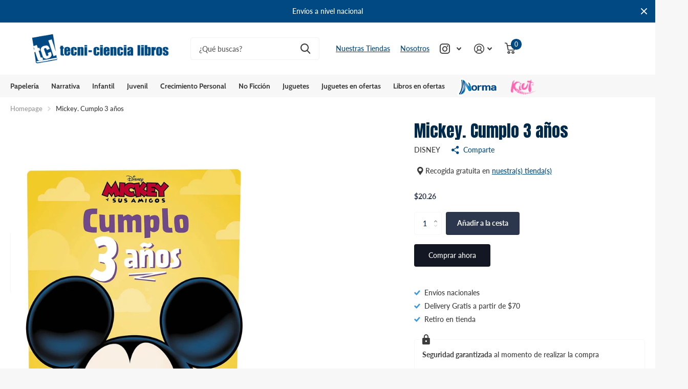

--- FILE ---
content_type: text/html; charset=utf-8
request_url: https://tecniciencia.com/products/mickey-cumplo-3-anos-9788418940026
body_size: 19785
content:
<!doctype html>
<html lang="es" data-theme="xtra" dir="ltr" class="no-js  ">
	<head>
		<meta charset="utf-8">
		<meta http-equiv="x-ua-compatible" content="ie=edge">

      <meta name="google-site-verification" content="gqCbxj7V1xT19kGVejmuosGoLl-EN1JDvNkSIoznhC8" />

<script type="application/ld+json">
{
  "@context": "https://schema.org/",
  "@type": "WebSite",
  "name": "Tecniciencia",
  "url": "https://tecniciencia.com/",
  "potentialAction": {
    "@type": "SearchAction",
    "target": "{search_term_string}",
    "query-input": "required name=search_term_string"
  }
}
</script>


		<title>Mickey. Cumplo 3 años &ndash; Tecni-ciencia libros</title><meta name="description" content="- Código de Producto: 9788418940026 - Código ISBN: 9788418940026 - Autor: DISNEY - Materia: LIBROS INFANTILES (4-7 AÑOS) - Editorial: EDITORIAL PLANETA (GRUPO PLANETA) - Año de edición :2023"><meta name="theme-color" content="">
		<meta name="MobileOptimized" content="320">
		<meta name="HandheldFriendly" content="true">
		<meta name="viewport" content="width=device-width, initial-scale=1, minimum-scale=1, maximum-scale=5, viewport-fit=cover, shrink-to-fit=no">
		<meta name="msapplication-config" content="//tecniciencia.com/cdn/shop/t/3/assets/browserconfig.xml?v=52024572095365081671692978918">
		<link rel="canonical" href="https://tecniciencia.com/products/mickey-cumplo-3-anos-9788418940026">
    <link rel="preconnect" href="https://cdn.shopify.com" crossorigin>
		<link rel="preconnect" href="https://fonts.shopifycdn.com" crossorigin><link rel="preload" as="style" href="//tecniciencia.com/cdn/shop/t/3/assets/screen.css?v=146275304322631446691759549097">
		<link rel="preload" as="style" href="//tecniciencia.com/cdn/shop/t/3/assets/theme-xtra.css?v=78076270774430152701692978914">
		<link rel="preload" as="style" href="//tecniciencia.com/cdn/shop/t/3/assets/screen-settings.css?v=128840835316672102711766203174">
		
		<link rel="preload" as="font" href="//tecniciencia.com/cdn/fonts/cabin/cabin_n7.255204a342bfdbc9ae2017bd4e6a90f8dbb2f561.woff2" type="font/woff2" crossorigin>
    <link rel="preload" as="font" href="//tecniciencia.com/cdn/fonts/lato/lato_n5.b2fec044fbe05725e71d90882e5f3b21dae2efbd.woff2" type="font/woff2" crossorigin>
		<link rel="preload" as="font" href="//tecniciencia.com/cdn/shop/t/3/assets/xtra.woff2?v=39519511259337068301692978916" crossorigin>
		<link media="screen" rel="stylesheet" href="//tecniciencia.com/cdn/shop/t/3/assets/screen.css?v=146275304322631446691759549097" id="core-css">
		<link media="screen" rel="stylesheet" href="//tecniciencia.com/cdn/shop/t/3/assets/theme-xtra.css?v=78076270774430152701692978914" id="xtra-css">
		<noscript><link rel="stylesheet" href="//tecniciencia.com/cdn/shop/t/3/assets/async-menu.css?v=36590982183417486461692978918"></noscript><link media="screen" rel="stylesheet" href="//tecniciencia.com/cdn/shop/t/3/assets/page-product.css?v=151880372471234869641692978915" id="product-css"><link media="screen" rel="stylesheet" href="//tecniciencia.com/cdn/shop/t/3/assets/screen-settings.css?v=128840835316672102711766203174" id="custom-css">
<link rel="icon" href="//tecniciencia.com/cdn/shop/files/logo_con_web_TC-emblemaL-02_65f506f4-1c97-43cf-9e7b-e28c6d857dd9.png?crop=center&height=32&v=1694124685&width=32" type="image/png">
			<link rel="mask-icon" href="safari-pinned-tab.svg" color="#333333">
			<link rel="apple-touch-icon" href="apple-touch-icon.png"><link rel="manifest" href="//tecniciencia.com/cdn/shop/t/3/assets/manifest.json?v=69675086569049310631692978917">
		<link rel="preconnect" href="//cdn.shopify.com">
		<script>document.documentElement.classList.remove('no-js'); document.documentElement.classList.add('js');</script>
		<meta name="msapplication-config" content="//tecniciencia.com/cdn/shop/t/3/assets/browserconfig.xml?v=52024572095365081671692978918">
<meta property="og:title" content="Mickey. Cumplo 3 años">
<meta property="og:type" content="product">
<meta property="og:description" content="- Código de Producto: 9788418940026 - Código ISBN: 9788418940026 - Autor: DISNEY - Materia: LIBROS INFANTILES (4-7 AÑOS) - Editorial: EDITORIAL PLANETA (GRUPO PLANETA) - Año de edición :2023">
<meta property="og:site_name" content="Tecni-ciencia libros">
<meta property="og:url" content="https://tecniciencia.com/products/mickey-cumplo-3-anos-9788418940026">

  
  <meta property="product:price:amount" content="$20.26">
  <meta property="og:price:amount" content="$20.26">
  <meta property="og:price:currency" content="USD">
  <meta property="og:availability" content="instock" />

<meta property="og:image" content="//tecniciencia.com/cdn/shop/products/71GtUGywuZL._SL1500_80d3a1ce-ea72-4cff-9ba6-221dbb74c337.jpg?crop=center&height=500&v=1745407315&width=600">

<meta name="twitter:title" content="Mickey. Cumplo 3 años">
<meta name="twitter:description" content="- Código de Producto: 9788418940026 - Código ISBN: 9788418940026 - Autor: DISNEY - Materia: LIBROS INFANTILES (4-7 AÑOS) - Editorial: EDITORIAL PLANETA (GRUPO PLANETA) - Año de edición :2023">
<meta name="twitter:site" content="Tecni-ciencia libros">

<meta property="twitter:image" content="//tecniciencia.com/cdn/shop/products/71GtUGywuZL._SL1500_80d3a1ce-ea72-4cff-9ba6-221dbb74c337.jpg?crop=center&height=500&v=1745407315&width=600">
<script type="application/ld+json">
  [{
        "@context": "http://schema.org",
        "@type": "Product",
        "name": "Mickey. Cumplo 3 años",
        "url": "https://tecniciencia.com/products/mickey-cumplo-3-anos-9788418940026","brand": { "@type": "Brand", "name": "DISNEY" },"description": " - Código de Producto: 9788418940026 - Código ISBN: 9788418940026 - Autor: DISNEY - Materia: LIBROS INFANTILES (4-7 AÑOS) - Editorial: EDITORIAL PLANETA (GRUPO PLANETA) - Año de edición :2023","image": "//tecniciencia.com/cdn/shop/products/71GtUGywuZL._SL1500_80d3a1ce-ea72-4cff-9ba6-221dbb74c337.jpg?crop=center&height=500&v=1745407315&width=600","gtin8": "9788418940026","sku": "9788418940026","offers": {
          "@type": "Offer",
          "price": "20.26",
          "url": "https://tecniciencia.com/products/mickey-cumplo-3-anos-9788418940026",
          "priceValidUntil": "2027-01-22",
          "priceCurrency": "USD",
            "availability": "https://schema.org/InStock",
            "inventoryLevel": "8"}
      },{
      "@context": "http://schema.org/",
      "@type": "Organization",
      "url": "https://tecniciencia.com/products/mickey-cumplo-3-anos-9788418940026",
      "name": "Tecni-ciencia libros",
      "legalName": "Tecni-ciencia libros",
      "description": "- Código de Producto: 9788418940026 - Código ISBN: 9788418940026 - Autor: DISNEY - Materia: LIBROS INFANTILES (4-7 AÑOS) - Editorial: EDITORIAL PLANETA (GRUPO PLANETA) - Año de edición :2023","contactPoint": {
        "@type": "ContactPoint",
        "contactType": "Customer service",
        "telephone": "(212) 280-08-64"
      },
      "address": {
        "@type": "PostalAddress",
        "streetAddress": "19790 W Dixie Hwy, Ste 605. Miami, FL 33180",
        "addressLocality": "Miami",
        "postalCode": "33180",
        "addressCountry": "ESTADOS UNIDOS"
      }
    },
    {
      "@context": "http://schema.org",
      "@type": "WebSite",
      "url": "https://tecniciencia.com/products/mickey-cumplo-3-anos-9788418940026",
      "name": "Tecni-ciencia libros",
      "description": "- Código de Producto: 9788418940026 - Código ISBN: 9788418940026 - Autor: DISNEY - Materia: LIBROS INFANTILES (4-7 AÑOS) - Editorial: EDITORIAL PLANETA (GRUPO PLANETA) - Año de edición :2023",
      "author": [
        {
          "@type": "Organization",
          "url": "https://www.someoneyouknow.online",
          "name": "Someoneyouknow",
          "address": {
            "@type": "PostalAddress",
            "streetAddress": "Wilhelminaplein 25",
            "addressLocality": "Eindhoven",
            "addressRegion": "NB",
            "postalCode": "5611 HG",
            "addressCountry": "NL"
          }
        }
      ]
    }
  ]
</script>

		<script>window.performance && window.performance.mark && window.performance.mark('shopify.content_for_header.start');</script><meta name="google-site-verification" content="nQl-YO9fd0kQH0qF5KXM3LlLpK9zXedk_DN2Uo30XNU">
<meta id="shopify-digital-wallet" name="shopify-digital-wallet" content="/75614257473/digital_wallets/dialog">
<link rel="alternate" type="application/json+oembed" href="https://tecniciencia.com/products/mickey-cumplo-3-anos-9788418940026.oembed">
<script async="async" src="/checkouts/internal/preloads.js?locale=es-US"></script>
<script id="shopify-features" type="application/json">{"accessToken":"f72b5aa9172b99b9c2ea9eafdc3510c6","betas":["rich-media-storefront-analytics"],"domain":"tecniciencia.com","predictiveSearch":true,"shopId":75614257473,"locale":"es"}</script>
<script>var Shopify = Shopify || {};
Shopify.shop = "tecniciencia.myshopify.com";
Shopify.locale = "es";
Shopify.currency = {"active":"USD","rate":"1.0"};
Shopify.country = "US";
Shopify.theme = {"name":"tecni-ciencia libros (SK v1)","id":158931910977,"schema_name":"Xtra","schema_version":"3.3.0","theme_store_id":1609,"role":"main"};
Shopify.theme.handle = "null";
Shopify.theme.style = {"id":null,"handle":null};
Shopify.cdnHost = "tecniciencia.com/cdn";
Shopify.routes = Shopify.routes || {};
Shopify.routes.root = "/";</script>
<script type="module">!function(o){(o.Shopify=o.Shopify||{}).modules=!0}(window);</script>
<script>!function(o){function n(){var o=[];function n(){o.push(Array.prototype.slice.apply(arguments))}return n.q=o,n}var t=o.Shopify=o.Shopify||{};t.loadFeatures=n(),t.autoloadFeatures=n()}(window);</script>
<script id="shop-js-analytics" type="application/json">{"pageType":"product"}</script>
<script defer="defer" async type="module" src="//tecniciencia.com/cdn/shopifycloud/shop-js/modules/v2/client.init-shop-cart-sync_2Gr3Q33f.es.esm.js"></script>
<script defer="defer" async type="module" src="//tecniciencia.com/cdn/shopifycloud/shop-js/modules/v2/chunk.common_noJfOIa7.esm.js"></script>
<script defer="defer" async type="module" src="//tecniciencia.com/cdn/shopifycloud/shop-js/modules/v2/chunk.modal_Deo2FJQo.esm.js"></script>
<script type="module">
  await import("//tecniciencia.com/cdn/shopifycloud/shop-js/modules/v2/client.init-shop-cart-sync_2Gr3Q33f.es.esm.js");
await import("//tecniciencia.com/cdn/shopifycloud/shop-js/modules/v2/chunk.common_noJfOIa7.esm.js");
await import("//tecniciencia.com/cdn/shopifycloud/shop-js/modules/v2/chunk.modal_Deo2FJQo.esm.js");

  window.Shopify.SignInWithShop?.initShopCartSync?.({"fedCMEnabled":true,"windoidEnabled":true});

</script>
<script>(function() {
  var isLoaded = false;
  function asyncLoad() {
    if (isLoaded) return;
    isLoaded = true;
    var urls = ["https:\/\/cloudsearch-1f874.kxcdn.com\/shopify.js?filtersEnabled=1\u0026shop=tecniciencia.myshopify.com"];
    for (var i = 0; i < urls.length; i++) {
      var s = document.createElement('script');
      s.type = 'text/javascript';
      s.async = true;
      s.src = urls[i];
      var x = document.getElementsByTagName('script')[0];
      x.parentNode.insertBefore(s, x);
    }
  };
  if(window.attachEvent) {
    window.attachEvent('onload', asyncLoad);
  } else {
    window.addEventListener('load', asyncLoad, false);
  }
})();</script>
<script id="__st">var __st={"a":75614257473,"offset":-14400,"reqid":"21251a35-9546-434c-959f-a3237cae4f1c-1769068138","pageurl":"tecniciencia.com\/products\/mickey-cumplo-3-anos-9788418940026","u":"35eded5e99fe","p":"product","rtyp":"product","rid":9100293964097};</script>
<script>window.ShopifyPaypalV4VisibilityTracking = true;</script>
<script id="captcha-bootstrap">!function(){'use strict';const t='contact',e='account',n='new_comment',o=[[t,t],['blogs',n],['comments',n],[t,'customer']],c=[[e,'customer_login'],[e,'guest_login'],[e,'recover_customer_password'],[e,'create_customer']],r=t=>t.map((([t,e])=>`form[action*='/${t}']:not([data-nocaptcha='true']) input[name='form_type'][value='${e}']`)).join(','),a=t=>()=>t?[...document.querySelectorAll(t)].map((t=>t.form)):[];function s(){const t=[...o],e=r(t);return a(e)}const i='password',u='form_key',d=['recaptcha-v3-token','g-recaptcha-response','h-captcha-response',i],f=()=>{try{return window.sessionStorage}catch{return}},m='__shopify_v',_=t=>t.elements[u];function p(t,e,n=!1){try{const o=window.sessionStorage,c=JSON.parse(o.getItem(e)),{data:r}=function(t){const{data:e,action:n}=t;return t[m]||n?{data:e,action:n}:{data:t,action:n}}(c);for(const[e,n]of Object.entries(r))t.elements[e]&&(t.elements[e].value=n);n&&o.removeItem(e)}catch(o){console.error('form repopulation failed',{error:o})}}const l='form_type',E='cptcha';function T(t){t.dataset[E]=!0}const w=window,h=w.document,L='Shopify',v='ce_forms',y='captcha';let A=!1;((t,e)=>{const n=(g='f06e6c50-85a8-45c8-87d0-21a2b65856fe',I='https://cdn.shopify.com/shopifycloud/storefront-forms-hcaptcha/ce_storefront_forms_captcha_hcaptcha.v1.5.2.iife.js',D={infoText:'Protegido por hCaptcha',privacyText:'Privacidad',termsText:'Términos'},(t,e,n)=>{const o=w[L][v],c=o.bindForm;if(c)return c(t,g,e,D).then(n);var r;o.q.push([[t,g,e,D],n]),r=I,A||(h.body.append(Object.assign(h.createElement('script'),{id:'captcha-provider',async:!0,src:r})),A=!0)});var g,I,D;w[L]=w[L]||{},w[L][v]=w[L][v]||{},w[L][v].q=[],w[L][y]=w[L][y]||{},w[L][y].protect=function(t,e){n(t,void 0,e),T(t)},Object.freeze(w[L][y]),function(t,e,n,w,h,L){const[v,y,A,g]=function(t,e,n){const i=e?o:[],u=t?c:[],d=[...i,...u],f=r(d),m=r(i),_=r(d.filter((([t,e])=>n.includes(e))));return[a(f),a(m),a(_),s()]}(w,h,L),I=t=>{const e=t.target;return e instanceof HTMLFormElement?e:e&&e.form},D=t=>v().includes(t);t.addEventListener('submit',(t=>{const e=I(t);if(!e)return;const n=D(e)&&!e.dataset.hcaptchaBound&&!e.dataset.recaptchaBound,o=_(e),c=g().includes(e)&&(!o||!o.value);(n||c)&&t.preventDefault(),c&&!n&&(function(t){try{if(!f())return;!function(t){const e=f();if(!e)return;const n=_(t);if(!n)return;const o=n.value;o&&e.removeItem(o)}(t);const e=Array.from(Array(32),(()=>Math.random().toString(36)[2])).join('');!function(t,e){_(t)||t.append(Object.assign(document.createElement('input'),{type:'hidden',name:u})),t.elements[u].value=e}(t,e),function(t,e){const n=f();if(!n)return;const o=[...t.querySelectorAll(`input[type='${i}']`)].map((({name:t})=>t)),c=[...d,...o],r={};for(const[a,s]of new FormData(t).entries())c.includes(a)||(r[a]=s);n.setItem(e,JSON.stringify({[m]:1,action:t.action,data:r}))}(t,e)}catch(e){console.error('failed to persist form',e)}}(e),e.submit())}));const S=(t,e)=>{t&&!t.dataset[E]&&(n(t,e.some((e=>e===t))),T(t))};for(const o of['focusin','change'])t.addEventListener(o,(t=>{const e=I(t);D(e)&&S(e,y())}));const B=e.get('form_key'),M=e.get(l),P=B&&M;t.addEventListener('DOMContentLoaded',(()=>{const t=y();if(P)for(const e of t)e.elements[l].value===M&&p(e,B);[...new Set([...A(),...v().filter((t=>'true'===t.dataset.shopifyCaptcha))])].forEach((e=>S(e,t)))}))}(h,new URLSearchParams(w.location.search),n,t,e,['guest_login'])})(!0,!0)}();</script>
<script integrity="sha256-4kQ18oKyAcykRKYeNunJcIwy7WH5gtpwJnB7kiuLZ1E=" data-source-attribution="shopify.loadfeatures" defer="defer" src="//tecniciencia.com/cdn/shopifycloud/storefront/assets/storefront/load_feature-a0a9edcb.js" crossorigin="anonymous"></script>
<script data-source-attribution="shopify.dynamic_checkout.dynamic.init">var Shopify=Shopify||{};Shopify.PaymentButton=Shopify.PaymentButton||{isStorefrontPortableWallets:!0,init:function(){window.Shopify.PaymentButton.init=function(){};var t=document.createElement("script");t.src="https://tecniciencia.com/cdn/shopifycloud/portable-wallets/latest/portable-wallets.es.js",t.type="module",document.head.appendChild(t)}};
</script>
<script data-source-attribution="shopify.dynamic_checkout.buyer_consent">
  function portableWalletsHideBuyerConsent(e){var t=document.getElementById("shopify-buyer-consent"),n=document.getElementById("shopify-subscription-policy-button");t&&n&&(t.classList.add("hidden"),t.setAttribute("aria-hidden","true"),n.removeEventListener("click",e))}function portableWalletsShowBuyerConsent(e){var t=document.getElementById("shopify-buyer-consent"),n=document.getElementById("shopify-subscription-policy-button");t&&n&&(t.classList.remove("hidden"),t.removeAttribute("aria-hidden"),n.addEventListener("click",e))}window.Shopify?.PaymentButton&&(window.Shopify.PaymentButton.hideBuyerConsent=portableWalletsHideBuyerConsent,window.Shopify.PaymentButton.showBuyerConsent=portableWalletsShowBuyerConsent);
</script>
<script>
  function portableWalletsCleanup(e){e&&e.src&&console.error("Failed to load portable wallets script "+e.src);var t=document.querySelectorAll("shopify-accelerated-checkout .shopify-payment-button__skeleton, shopify-accelerated-checkout-cart .wallet-cart-button__skeleton"),e=document.getElementById("shopify-buyer-consent");for(let e=0;e<t.length;e++)t[e].remove();e&&e.remove()}function portableWalletsNotLoadedAsModule(e){e instanceof ErrorEvent&&"string"==typeof e.message&&e.message.includes("import.meta")&&"string"==typeof e.filename&&e.filename.includes("portable-wallets")&&(window.removeEventListener("error",portableWalletsNotLoadedAsModule),window.Shopify.PaymentButton.failedToLoad=e,"loading"===document.readyState?document.addEventListener("DOMContentLoaded",window.Shopify.PaymentButton.init):window.Shopify.PaymentButton.init())}window.addEventListener("error",portableWalletsNotLoadedAsModule);
</script>

<script type="module" src="https://tecniciencia.com/cdn/shopifycloud/portable-wallets/latest/portable-wallets.es.js" onError="portableWalletsCleanup(this)" crossorigin="anonymous"></script>
<script nomodule>
  document.addEventListener("DOMContentLoaded", portableWalletsCleanup);
</script>

<link id="shopify-accelerated-checkout-styles" rel="stylesheet" media="screen" href="https://tecniciencia.com/cdn/shopifycloud/portable-wallets/latest/accelerated-checkout-backwards-compat.css" crossorigin="anonymous">
<style id="shopify-accelerated-checkout-cart">
        #shopify-buyer-consent {
  margin-top: 1em;
  display: inline-block;
  width: 100%;
}

#shopify-buyer-consent.hidden {
  display: none;
}

#shopify-subscription-policy-button {
  background: none;
  border: none;
  padding: 0;
  text-decoration: underline;
  font-size: inherit;
  cursor: pointer;
}

#shopify-subscription-policy-button::before {
  box-shadow: none;
}

      </style>

<script>window.performance && window.performance.mark && window.performance.mark('shopify.content_for_header.end');</script>
		
	<!-- BEGIN app block: shopify://apps/rt-google-fonts-custom-fonts/blocks/app-embed/2caf2c68-0038-455e-b0b9-066a7c2ad923 --><link rel="preload" as="style" href="https://fonts.googleapis.com/css2?family=Anton:ital,wght@0,400&display=swap">
            <link rel="stylesheet" href="https://fonts.googleapis.com/css2?family=Anton:ital,wght@0,400&display=swap"><link rel="preconnect" href="https://fonts.gstatic.com" crossorigin><style id="rafp-stylesheet">h1 {font-family:"Anton"!important;font-weight:400!important;
        font-style:normal!important;}@media screen and (max-width: 749px) {h1 {}}
    </style>
<!-- END app block --><!-- BEGIN app block: shopify://apps/klaviyo-email-marketing-sms/blocks/klaviyo-onsite-embed/2632fe16-c075-4321-a88b-50b567f42507 -->












  <script async src="https://static.klaviyo.com/onsite/js/X25QW9/klaviyo.js?company_id=X25QW9"></script>
  <script>!function(){if(!window.klaviyo){window._klOnsite=window._klOnsite||[];try{window.klaviyo=new Proxy({},{get:function(n,i){return"push"===i?function(){var n;(n=window._klOnsite).push.apply(n,arguments)}:function(){for(var n=arguments.length,o=new Array(n),w=0;w<n;w++)o[w]=arguments[w];var t="function"==typeof o[o.length-1]?o.pop():void 0,e=new Promise((function(n){window._klOnsite.push([i].concat(o,[function(i){t&&t(i),n(i)}]))}));return e}}})}catch(n){window.klaviyo=window.klaviyo||[],window.klaviyo.push=function(){var n;(n=window._klOnsite).push.apply(n,arguments)}}}}();</script>

  
    <script id="viewed_product">
      if (item == null) {
        var _learnq = _learnq || [];

        var MetafieldReviews = null
        var MetafieldYotpoRating = null
        var MetafieldYotpoCount = null
        var MetafieldLooxRating = null
        var MetafieldLooxCount = null
        var okendoProduct = null
        var okendoProductReviewCount = null
        var okendoProductReviewAverageValue = null
        try {
          // The following fields are used for Customer Hub recently viewed in order to add reviews.
          // This information is not part of __kla_viewed. Instead, it is part of __kla_viewed_reviewed_items
          MetafieldReviews = {};
          MetafieldYotpoRating = null
          MetafieldYotpoCount = null
          MetafieldLooxRating = null
          MetafieldLooxCount = null

          okendoProduct = null
          // If the okendo metafield is not legacy, it will error, which then requires the new json formatted data
          if (okendoProduct && 'error' in okendoProduct) {
            okendoProduct = null
          }
          okendoProductReviewCount = okendoProduct ? okendoProduct.reviewCount : null
          okendoProductReviewAverageValue = okendoProduct ? okendoProduct.reviewAverageValue : null
        } catch (error) {
          console.error('Error in Klaviyo onsite reviews tracking:', error);
        }

        var item = {
          Name: "Mickey. Cumplo 3 años",
          ProductID: 9100293964097,
          Categories: ["Alianza Farmatodo Libros","Infantil","Libros"],
          ImageURL: "https://tecniciencia.com/cdn/shop/products/71GtUGywuZL._SL1500_80d3a1ce-ea72-4cff-9ba6-221dbb74c337_grande.jpg?v=1745407315",
          URL: "https://tecniciencia.com/products/mickey-cumplo-3-anos-9788418940026",
          Brand: "DISNEY",
          Price: "$20.26",
          Value: "20.26",
          CompareAtPrice: "$0.00"
        };
        _learnq.push(['track', 'Viewed Product', item]);
        _learnq.push(['trackViewedItem', {
          Title: item.Name,
          ItemId: item.ProductID,
          Categories: item.Categories,
          ImageUrl: item.ImageURL,
          Url: item.URL,
          Metadata: {
            Brand: item.Brand,
            Price: item.Price,
            Value: item.Value,
            CompareAtPrice: item.CompareAtPrice
          },
          metafields:{
            reviews: MetafieldReviews,
            yotpo:{
              rating: MetafieldYotpoRating,
              count: MetafieldYotpoCount,
            },
            loox:{
              rating: MetafieldLooxRating,
              count: MetafieldLooxCount,
            },
            okendo: {
              rating: okendoProductReviewAverageValue,
              count: okendoProductReviewCount,
            }
          }
        }]);
      }
    </script>
  




  <script>
    window.klaviyoReviewsProductDesignMode = false
  </script>







<!-- END app block --><script src="https://cdn.shopify.com/extensions/9829290c-2b6c-4517-a42f-0d6eacabb442/1.1.0/assets/font.js" type="text/javascript" defer="defer"></script>
<link href="https://cdn.shopify.com/extensions/9829290c-2b6c-4517-a42f-0d6eacabb442/1.1.0/assets/font.css" rel="stylesheet" type="text/css" media="all">
<script src="https://cdn.shopify.com/extensions/01999ecc-aaca-71c5-87f5-7bb1f1e11212/smartarget-app-2/assets/index.js" type="text/javascript" defer="defer"></script>
<script src="https://cdn.shopify.com/extensions/019b7cd0-6587-73c3-9937-bcc2249fa2c4/lb-upsell-227/assets/lb-selleasy.js" type="text/javascript" defer="defer"></script>
<link href="https://monorail-edge.shopifysvc.com" rel="dns-prefetch">
<script>(function(){if ("sendBeacon" in navigator && "performance" in window) {try {var session_token_from_headers = performance.getEntriesByType('navigation')[0].serverTiming.find(x => x.name == '_s').description;} catch {var session_token_from_headers = undefined;}var session_cookie_matches = document.cookie.match(/_shopify_s=([^;]*)/);var session_token_from_cookie = session_cookie_matches && session_cookie_matches.length === 2 ? session_cookie_matches[1] : "";var session_token = session_token_from_headers || session_token_from_cookie || "";function handle_abandonment_event(e) {var entries = performance.getEntries().filter(function(entry) {return /monorail-edge.shopifysvc.com/.test(entry.name);});if (!window.abandonment_tracked && entries.length === 0) {window.abandonment_tracked = true;var currentMs = Date.now();var navigation_start = performance.timing.navigationStart;var payload = {shop_id: 75614257473,url: window.location.href,navigation_start,duration: currentMs - navigation_start,session_token,page_type: "product"};window.navigator.sendBeacon("https://monorail-edge.shopifysvc.com/v1/produce", JSON.stringify({schema_id: "online_store_buyer_site_abandonment/1.1",payload: payload,metadata: {event_created_at_ms: currentMs,event_sent_at_ms: currentMs}}));}}window.addEventListener('pagehide', handle_abandonment_event);}}());</script>
<script id="web-pixels-manager-setup">(function e(e,d,r,n,o){if(void 0===o&&(o={}),!Boolean(null===(a=null===(i=window.Shopify)||void 0===i?void 0:i.analytics)||void 0===a?void 0:a.replayQueue)){var i,a;window.Shopify=window.Shopify||{};var t=window.Shopify;t.analytics=t.analytics||{};var s=t.analytics;s.replayQueue=[],s.publish=function(e,d,r){return s.replayQueue.push([e,d,r]),!0};try{self.performance.mark("wpm:start")}catch(e){}var l=function(){var e={modern:/Edge?\/(1{2}[4-9]|1[2-9]\d|[2-9]\d{2}|\d{4,})\.\d+(\.\d+|)|Firefox\/(1{2}[4-9]|1[2-9]\d|[2-9]\d{2}|\d{4,})\.\d+(\.\d+|)|Chrom(ium|e)\/(9{2}|\d{3,})\.\d+(\.\d+|)|(Maci|X1{2}).+ Version\/(15\.\d+|(1[6-9]|[2-9]\d|\d{3,})\.\d+)([,.]\d+|)( \(\w+\)|)( Mobile\/\w+|) Safari\/|Chrome.+OPR\/(9{2}|\d{3,})\.\d+\.\d+|(CPU[ +]OS|iPhone[ +]OS|CPU[ +]iPhone|CPU IPhone OS|CPU iPad OS)[ +]+(15[._]\d+|(1[6-9]|[2-9]\d|\d{3,})[._]\d+)([._]\d+|)|Android:?[ /-](13[3-9]|1[4-9]\d|[2-9]\d{2}|\d{4,})(\.\d+|)(\.\d+|)|Android.+Firefox\/(13[5-9]|1[4-9]\d|[2-9]\d{2}|\d{4,})\.\d+(\.\d+|)|Android.+Chrom(ium|e)\/(13[3-9]|1[4-9]\d|[2-9]\d{2}|\d{4,})\.\d+(\.\d+|)|SamsungBrowser\/([2-9]\d|\d{3,})\.\d+/,legacy:/Edge?\/(1[6-9]|[2-9]\d|\d{3,})\.\d+(\.\d+|)|Firefox\/(5[4-9]|[6-9]\d|\d{3,})\.\d+(\.\d+|)|Chrom(ium|e)\/(5[1-9]|[6-9]\d|\d{3,})\.\d+(\.\d+|)([\d.]+$|.*Safari\/(?![\d.]+ Edge\/[\d.]+$))|(Maci|X1{2}).+ Version\/(10\.\d+|(1[1-9]|[2-9]\d|\d{3,})\.\d+)([,.]\d+|)( \(\w+\)|)( Mobile\/\w+|) Safari\/|Chrome.+OPR\/(3[89]|[4-9]\d|\d{3,})\.\d+\.\d+|(CPU[ +]OS|iPhone[ +]OS|CPU[ +]iPhone|CPU IPhone OS|CPU iPad OS)[ +]+(10[._]\d+|(1[1-9]|[2-9]\d|\d{3,})[._]\d+)([._]\d+|)|Android:?[ /-](13[3-9]|1[4-9]\d|[2-9]\d{2}|\d{4,})(\.\d+|)(\.\d+|)|Mobile Safari.+OPR\/([89]\d|\d{3,})\.\d+\.\d+|Android.+Firefox\/(13[5-9]|1[4-9]\d|[2-9]\d{2}|\d{4,})\.\d+(\.\d+|)|Android.+Chrom(ium|e)\/(13[3-9]|1[4-9]\d|[2-9]\d{2}|\d{4,})\.\d+(\.\d+|)|Android.+(UC? ?Browser|UCWEB|U3)[ /]?(15\.([5-9]|\d{2,})|(1[6-9]|[2-9]\d|\d{3,})\.\d+)\.\d+|SamsungBrowser\/(5\.\d+|([6-9]|\d{2,})\.\d+)|Android.+MQ{2}Browser\/(14(\.(9|\d{2,})|)|(1[5-9]|[2-9]\d|\d{3,})(\.\d+|))(\.\d+|)|K[Aa][Ii]OS\/(3\.\d+|([4-9]|\d{2,})\.\d+)(\.\d+|)/},d=e.modern,r=e.legacy,n=navigator.userAgent;return n.match(d)?"modern":n.match(r)?"legacy":"unknown"}(),u="modern"===l?"modern":"legacy",c=(null!=n?n:{modern:"",legacy:""})[u],f=function(e){return[e.baseUrl,"/wpm","/b",e.hashVersion,"modern"===e.buildTarget?"m":"l",".js"].join("")}({baseUrl:d,hashVersion:r,buildTarget:u}),m=function(e){var d=e.version,r=e.bundleTarget,n=e.surface,o=e.pageUrl,i=e.monorailEndpoint;return{emit:function(e){var a=e.status,t=e.errorMsg,s=(new Date).getTime(),l=JSON.stringify({metadata:{event_sent_at_ms:s},events:[{schema_id:"web_pixels_manager_load/3.1",payload:{version:d,bundle_target:r,page_url:o,status:a,surface:n,error_msg:t},metadata:{event_created_at_ms:s}}]});if(!i)return console&&console.warn&&console.warn("[Web Pixels Manager] No Monorail endpoint provided, skipping logging."),!1;try{return self.navigator.sendBeacon.bind(self.navigator)(i,l)}catch(e){}var u=new XMLHttpRequest;try{return u.open("POST",i,!0),u.setRequestHeader("Content-Type","text/plain"),u.send(l),!0}catch(e){return console&&console.warn&&console.warn("[Web Pixels Manager] Got an unhandled error while logging to Monorail."),!1}}}}({version:r,bundleTarget:l,surface:e.surface,pageUrl:self.location.href,monorailEndpoint:e.monorailEndpoint});try{o.browserTarget=l,function(e){var d=e.src,r=e.async,n=void 0===r||r,o=e.onload,i=e.onerror,a=e.sri,t=e.scriptDataAttributes,s=void 0===t?{}:t,l=document.createElement("script"),u=document.querySelector("head"),c=document.querySelector("body");if(l.async=n,l.src=d,a&&(l.integrity=a,l.crossOrigin="anonymous"),s)for(var f in s)if(Object.prototype.hasOwnProperty.call(s,f))try{l.dataset[f]=s[f]}catch(e){}if(o&&l.addEventListener("load",o),i&&l.addEventListener("error",i),u)u.appendChild(l);else{if(!c)throw new Error("Did not find a head or body element to append the script");c.appendChild(l)}}({src:f,async:!0,onload:function(){if(!function(){var e,d;return Boolean(null===(d=null===(e=window.Shopify)||void 0===e?void 0:e.analytics)||void 0===d?void 0:d.initialized)}()){var d=window.webPixelsManager.init(e)||void 0;if(d){var r=window.Shopify.analytics;r.replayQueue.forEach((function(e){var r=e[0],n=e[1],o=e[2];d.publishCustomEvent(r,n,o)})),r.replayQueue=[],r.publish=d.publishCustomEvent,r.visitor=d.visitor,r.initialized=!0}}},onerror:function(){return m.emit({status:"failed",errorMsg:"".concat(f," has failed to load")})},sri:function(e){var d=/^sha384-[A-Za-z0-9+/=]+$/;return"string"==typeof e&&d.test(e)}(c)?c:"",scriptDataAttributes:o}),m.emit({status:"loading"})}catch(e){m.emit({status:"failed",errorMsg:(null==e?void 0:e.message)||"Unknown error"})}}})({shopId: 75614257473,storefrontBaseUrl: "https://tecniciencia.com",extensionsBaseUrl: "https://extensions.shopifycdn.com/cdn/shopifycloud/web-pixels-manager",monorailEndpoint: "https://monorail-edge.shopifysvc.com/unstable/produce_batch",surface: "storefront-renderer",enabledBetaFlags: ["2dca8a86"],webPixelsConfigList: [{"id":"1638105409","configuration":"{\"config\":\"{\\\"google_tag_ids\\\":[\\\"G-3M4L7ZN60D\\\",\\\"GT-KDTW6Z5L\\\"],\\\"target_country\\\":\\\"US\\\",\\\"gtag_events\\\":[{\\\"type\\\":\\\"search\\\",\\\"action_label\\\":\\\"G-3M4L7ZN60D\\\"},{\\\"type\\\":\\\"begin_checkout\\\",\\\"action_label\\\":\\\"G-3M4L7ZN60D\\\"},{\\\"type\\\":\\\"view_item\\\",\\\"action_label\\\":[\\\"G-3M4L7ZN60D\\\",\\\"MC-MRYF2BEDQS\\\"]},{\\\"type\\\":\\\"purchase\\\",\\\"action_label\\\":[\\\"G-3M4L7ZN60D\\\",\\\"MC-MRYF2BEDQS\\\"]},{\\\"type\\\":\\\"page_view\\\",\\\"action_label\\\":[\\\"G-3M4L7ZN60D\\\",\\\"MC-MRYF2BEDQS\\\"]},{\\\"type\\\":\\\"add_payment_info\\\",\\\"action_label\\\":\\\"G-3M4L7ZN60D\\\"},{\\\"type\\\":\\\"add_to_cart\\\",\\\"action_label\\\":\\\"G-3M4L7ZN60D\\\"}],\\\"enable_monitoring_mode\\\":false}\"}","eventPayloadVersion":"v1","runtimeContext":"OPEN","scriptVersion":"b2a88bafab3e21179ed38636efcd8a93","type":"APP","apiClientId":1780363,"privacyPurposes":[],"dataSharingAdjustments":{"protectedCustomerApprovalScopes":["read_customer_address","read_customer_email","read_customer_name","read_customer_personal_data","read_customer_phone"]}},{"id":"900137281","configuration":"{\"pixel_id\":\"1357976941267945\",\"pixel_type\":\"facebook_pixel\"}","eventPayloadVersion":"v1","runtimeContext":"OPEN","scriptVersion":"ca16bc87fe92b6042fbaa3acc2fbdaa6","type":"APP","apiClientId":2329312,"privacyPurposes":["ANALYTICS","MARKETING","SALE_OF_DATA"],"dataSharingAdjustments":{"protectedCustomerApprovalScopes":["read_customer_address","read_customer_email","read_customer_name","read_customer_personal_data","read_customer_phone"]}},{"id":"shopify-app-pixel","configuration":"{}","eventPayloadVersion":"v1","runtimeContext":"STRICT","scriptVersion":"0450","apiClientId":"shopify-pixel","type":"APP","privacyPurposes":["ANALYTICS","MARKETING"]},{"id":"shopify-custom-pixel","eventPayloadVersion":"v1","runtimeContext":"LAX","scriptVersion":"0450","apiClientId":"shopify-pixel","type":"CUSTOM","privacyPurposes":["ANALYTICS","MARKETING"]}],isMerchantRequest: false,initData: {"shop":{"name":"Tecni-ciencia libros","paymentSettings":{"currencyCode":"USD"},"myshopifyDomain":"tecniciencia.myshopify.com","countryCode":"US","storefrontUrl":"https:\/\/tecniciencia.com"},"customer":null,"cart":null,"checkout":null,"productVariants":[{"price":{"amount":20.26,"currencyCode":"USD"},"product":{"title":"Mickey. Cumplo 3 años","vendor":"DISNEY","id":"9100293964097","untranslatedTitle":"Mickey. Cumplo 3 años","url":"\/products\/mickey-cumplo-3-anos-9788418940026","type":"LIBROS INFANTILES (4-7 AÑOS)"},"id":"50147975627073","image":{"src":"\/\/tecniciencia.com\/cdn\/shop\/products\/71GtUGywuZL._SL1500_80d3a1ce-ea72-4cff-9ba6-221dbb74c337.jpg?v=1745407315"},"sku":"9788418940026","title":"Default Title","untranslatedTitle":"Default Title"}],"purchasingCompany":null},},"https://tecniciencia.com/cdn","fcfee988w5aeb613cpc8e4bc33m6693e112",{"modern":"","legacy":""},{"shopId":"75614257473","storefrontBaseUrl":"https:\/\/tecniciencia.com","extensionBaseUrl":"https:\/\/extensions.shopifycdn.com\/cdn\/shopifycloud\/web-pixels-manager","surface":"storefront-renderer","enabledBetaFlags":"[\"2dca8a86\"]","isMerchantRequest":"false","hashVersion":"fcfee988w5aeb613cpc8e4bc33m6693e112","publish":"custom","events":"[[\"page_viewed\",{}],[\"product_viewed\",{\"productVariant\":{\"price\":{\"amount\":20.26,\"currencyCode\":\"USD\"},\"product\":{\"title\":\"Mickey. Cumplo 3 años\",\"vendor\":\"DISNEY\",\"id\":\"9100293964097\",\"untranslatedTitle\":\"Mickey. Cumplo 3 años\",\"url\":\"\/products\/mickey-cumplo-3-anos-9788418940026\",\"type\":\"LIBROS INFANTILES (4-7 AÑOS)\"},\"id\":\"50147975627073\",\"image\":{\"src\":\"\/\/tecniciencia.com\/cdn\/shop\/products\/71GtUGywuZL._SL1500_80d3a1ce-ea72-4cff-9ba6-221dbb74c337.jpg?v=1745407315\"},\"sku\":\"9788418940026\",\"title\":\"Default Title\",\"untranslatedTitle\":\"Default Title\"}}]]"});</script><script>
  window.ShopifyAnalytics = window.ShopifyAnalytics || {};
  window.ShopifyAnalytics.meta = window.ShopifyAnalytics.meta || {};
  window.ShopifyAnalytics.meta.currency = 'USD';
  var meta = {"product":{"id":9100293964097,"gid":"gid:\/\/shopify\/Product\/9100293964097","vendor":"DISNEY","type":"LIBROS INFANTILES (4-7 AÑOS)","handle":"mickey-cumplo-3-anos-9788418940026","variants":[{"id":50147975627073,"price":2026,"name":"Mickey. Cumplo 3 años","public_title":null,"sku":"9788418940026"}],"remote":false},"page":{"pageType":"product","resourceType":"product","resourceId":9100293964097,"requestId":"21251a35-9546-434c-959f-a3237cae4f1c-1769068138"}};
  for (var attr in meta) {
    window.ShopifyAnalytics.meta[attr] = meta[attr];
  }
</script>
<script class="analytics">
  (function () {
    var customDocumentWrite = function(content) {
      var jquery = null;

      if (window.jQuery) {
        jquery = window.jQuery;
      } else if (window.Checkout && window.Checkout.$) {
        jquery = window.Checkout.$;
      }

      if (jquery) {
        jquery('body').append(content);
      }
    };

    var hasLoggedConversion = function(token) {
      if (token) {
        return document.cookie.indexOf('loggedConversion=' + token) !== -1;
      }
      return false;
    }

    var setCookieIfConversion = function(token) {
      if (token) {
        var twoMonthsFromNow = new Date(Date.now());
        twoMonthsFromNow.setMonth(twoMonthsFromNow.getMonth() + 2);

        document.cookie = 'loggedConversion=' + token + '; expires=' + twoMonthsFromNow;
      }
    }

    var trekkie = window.ShopifyAnalytics.lib = window.trekkie = window.trekkie || [];
    if (trekkie.integrations) {
      return;
    }
    trekkie.methods = [
      'identify',
      'page',
      'ready',
      'track',
      'trackForm',
      'trackLink'
    ];
    trekkie.factory = function(method) {
      return function() {
        var args = Array.prototype.slice.call(arguments);
        args.unshift(method);
        trekkie.push(args);
        return trekkie;
      };
    };
    for (var i = 0; i < trekkie.methods.length; i++) {
      var key = trekkie.methods[i];
      trekkie[key] = trekkie.factory(key);
    }
    trekkie.load = function(config) {
      trekkie.config = config || {};
      trekkie.config.initialDocumentCookie = document.cookie;
      var first = document.getElementsByTagName('script')[0];
      var script = document.createElement('script');
      script.type = 'text/javascript';
      script.onerror = function(e) {
        var scriptFallback = document.createElement('script');
        scriptFallback.type = 'text/javascript';
        scriptFallback.onerror = function(error) {
                var Monorail = {
      produce: function produce(monorailDomain, schemaId, payload) {
        var currentMs = new Date().getTime();
        var event = {
          schema_id: schemaId,
          payload: payload,
          metadata: {
            event_created_at_ms: currentMs,
            event_sent_at_ms: currentMs
          }
        };
        return Monorail.sendRequest("https://" + monorailDomain + "/v1/produce", JSON.stringify(event));
      },
      sendRequest: function sendRequest(endpointUrl, payload) {
        // Try the sendBeacon API
        if (window && window.navigator && typeof window.navigator.sendBeacon === 'function' && typeof window.Blob === 'function' && !Monorail.isIos12()) {
          var blobData = new window.Blob([payload], {
            type: 'text/plain'
          });

          if (window.navigator.sendBeacon(endpointUrl, blobData)) {
            return true;
          } // sendBeacon was not successful

        } // XHR beacon

        var xhr = new XMLHttpRequest();

        try {
          xhr.open('POST', endpointUrl);
          xhr.setRequestHeader('Content-Type', 'text/plain');
          xhr.send(payload);
        } catch (e) {
          console.log(e);
        }

        return false;
      },
      isIos12: function isIos12() {
        return window.navigator.userAgent.lastIndexOf('iPhone; CPU iPhone OS 12_') !== -1 || window.navigator.userAgent.lastIndexOf('iPad; CPU OS 12_') !== -1;
      }
    };
    Monorail.produce('monorail-edge.shopifysvc.com',
      'trekkie_storefront_load_errors/1.1',
      {shop_id: 75614257473,
      theme_id: 158931910977,
      app_name: "storefront",
      context_url: window.location.href,
      source_url: "//tecniciencia.com/cdn/s/trekkie.storefront.1bbfab421998800ff09850b62e84b8915387986d.min.js"});

        };
        scriptFallback.async = true;
        scriptFallback.src = '//tecniciencia.com/cdn/s/trekkie.storefront.1bbfab421998800ff09850b62e84b8915387986d.min.js';
        first.parentNode.insertBefore(scriptFallback, first);
      };
      script.async = true;
      script.src = '//tecniciencia.com/cdn/s/trekkie.storefront.1bbfab421998800ff09850b62e84b8915387986d.min.js';
      first.parentNode.insertBefore(script, first);
    };
    trekkie.load(
      {"Trekkie":{"appName":"storefront","development":false,"defaultAttributes":{"shopId":75614257473,"isMerchantRequest":null,"themeId":158931910977,"themeCityHash":"10512449251262132240","contentLanguage":"es","currency":"USD","eventMetadataId":"bf09552d-17c8-46d2-bf76-2ea83aba8f64"},"isServerSideCookieWritingEnabled":true,"monorailRegion":"shop_domain","enabledBetaFlags":["65f19447"]},"Session Attribution":{},"S2S":{"facebookCapiEnabled":true,"source":"trekkie-storefront-renderer","apiClientId":580111}}
    );

    var loaded = false;
    trekkie.ready(function() {
      if (loaded) return;
      loaded = true;

      window.ShopifyAnalytics.lib = window.trekkie;

      var originalDocumentWrite = document.write;
      document.write = customDocumentWrite;
      try { window.ShopifyAnalytics.merchantGoogleAnalytics.call(this); } catch(error) {};
      document.write = originalDocumentWrite;

      window.ShopifyAnalytics.lib.page(null,{"pageType":"product","resourceType":"product","resourceId":9100293964097,"requestId":"21251a35-9546-434c-959f-a3237cae4f1c-1769068138","shopifyEmitted":true});

      var match = window.location.pathname.match(/checkouts\/(.+)\/(thank_you|post_purchase)/)
      var token = match? match[1]: undefined;
      if (!hasLoggedConversion(token)) {
        setCookieIfConversion(token);
        window.ShopifyAnalytics.lib.track("Viewed Product",{"currency":"USD","variantId":50147975627073,"productId":9100293964097,"productGid":"gid:\/\/shopify\/Product\/9100293964097","name":"Mickey. Cumplo 3 años","price":"20.26","sku":"9788418940026","brand":"DISNEY","variant":null,"category":"LIBROS INFANTILES (4-7 AÑOS)","nonInteraction":true,"remote":false},undefined,undefined,{"shopifyEmitted":true});
      window.ShopifyAnalytics.lib.track("monorail:\/\/trekkie_storefront_viewed_product\/1.1",{"currency":"USD","variantId":50147975627073,"productId":9100293964097,"productGid":"gid:\/\/shopify\/Product\/9100293964097","name":"Mickey. Cumplo 3 años","price":"20.26","sku":"9788418940026","brand":"DISNEY","variant":null,"category":"LIBROS INFANTILES (4-7 AÑOS)","nonInteraction":true,"remote":false,"referer":"https:\/\/tecniciencia.com\/products\/mickey-cumplo-3-anos-9788418940026"});
      }
    });


        var eventsListenerScript = document.createElement('script');
        eventsListenerScript.async = true;
        eventsListenerScript.src = "//tecniciencia.com/cdn/shopifycloud/storefront/assets/shop_events_listener-3da45d37.js";
        document.getElementsByTagName('head')[0].appendChild(eventsListenerScript);

})();</script>
<script
  defer
  src="https://tecniciencia.com/cdn/shopifycloud/perf-kit/shopify-perf-kit-3.0.4.min.js"
  data-application="storefront-renderer"
  data-shop-id="75614257473"
  data-render-region="gcp-us-central1"
  data-page-type="product"
  data-theme-instance-id="158931910977"
  data-theme-name="Xtra"
  data-theme-version="3.3.0"
  data-monorail-region="shop_domain"
  data-resource-timing-sampling-rate="10"
  data-shs="true"
  data-shs-beacon="true"
  data-shs-export-with-fetch="true"
  data-shs-logs-sample-rate="1"
  data-shs-beacon-endpoint="https://tecniciencia.com/api/collect"
></script>
</head>
	<body class="template-product product mickey-cumplo-3-anos">
		<div id="root"><nav id="skip">
    <ul>
        <li><a href="/" accesskey="a" class="link-accessible">Conmutar el modo de accesibilidad (a)</a></li>
        <li><a href="/" accesskey="h">Ir a la página de inicio (h)</a></li>
        <li><a href="#nav" accesskey="n">Ir a la navegación (n)</a></li>
        <li><a href="/search" aria-controls="search" accesskey="s">Ir a la búsqueda (s)</a></li>
        <li><a href="#content" accesskey="c">Ir al contenido (c)</a></li>
        <li><a href="#shopify-section-footer" accesskey="f">Ir al pie de página (f)</a></li>
    </ul>
</nav><!-- BEGIN sections: header-group -->
<div id="shopify-section-sections--20762962198849__announcement" class="shopify-section shopify-section-group-header-group shopify-section-announcement-bar-container"><div class="shopify-section-announcement-bar">
    <div class="text-center">
      <div>
        <p>
          Envíos a nivel nacional
        </p>
      </div><style data-shopify>:root {
      --custom_alert_bg: var(--accent_bg);
      --custom_alert_fg: var(--accent_fg);
      }</style></div>
</div>



</div><div id="shopify-section-sections--20762962198849__header" class="shopify-section shopify-section-group-header-group shopify-section-header">
<script>document.documentElement.classList.add('t1nb');document.documentElement.classList.add('search-compact-is-centered');</script><div id="header-outer">
  <div id="header">
    <div id="header-inner" class="
    
    hide-btn
    
    hide-btn-mobile
    text-center-mobile
    
    
    
  "><p class="link-btn">
    <a href="/" aria-controls="nav">Ver categorias  <i aria-hidden="true" class="icon-chevron-down"></i></a>
    <a class="search-compact" href="#search" aria-controls="search"><i aria-hidden="true" class="icon-zoom"></i> <span class="hidden">Busca en</span></a>
  </p>
<p id="logo">
    <a href="/"><picture><img
            class="logo-img"
            
              srcset=",//tecniciencia.com/cdn/shop/files/compress-01.png?pad_color=fff&v=1695984380&width=165 165w,//tecniciencia.com/cdn/shop/files/compress-01.png?pad_color=fff&v=1695984380&width=240 240w,//tecniciencia.com/cdn/shop/files/compress-01.png?pad_color=fff&v=1695984380&width=350 350w,//tecniciencia.com/cdn/shop/files/compress-01.png?pad_color=fff&v=1695984380&width=533 533w,//tecniciencia.com/cdn/shop/files/compress-01.png?pad_color=fff&v=1695984380&width=720 720w"
              src="//tecniciencia.com/cdn/shop/files/compress-01.png?v=1695984380&width=300"
            
            sizes="
              (min-width: 760px) 300
              180
            "
            width="300"
            height="36"
            alt="Tecni-ciencia libros"
          >
        </picture></a><style data-shopify>
        #logo {
          --logo_w: 300px;
        }
        @media only screen and (max-width: 47.5em) {
          #logo {
            --logo_w: 180px;
          }
        }
      </style>
</p>
<form action="/search" method="get" id="search" class="
    
    text-center-sticky
    compact-handle
    ">
    <fieldset>
      <legend>Busca en</legend>
      <p>
        <label for="search_main">Busca en</label>
        <input type="search" id="search_main" name="q" placeholder="¿Qué buscas?" autocomplete="off" required>
        <button type="submit" class="override">Busque en</button>
      </p>
      <div id="livesearch">
        <div class="cols">
          <p>Resultados de la búsqueda</p>
        </div>
      </div>
    </fieldset>
  </form>
<nav id="nav-user">
        <ul data-type="user-nav"><!-- Add the first text link -->
<a href="/pages/nuestras-tiendas" class="header-link mobile-hide">Nuestras Tiendas</a>
<!-- Add some spacing between the links -->
<span class="header-spacing mobile-hide"></span>
<!-- Add the second text link -->
<a href="/pages/nosotros" class="header-link mobile-hide" style="padding-right: 20px;">Nosotros</a>
<style> .header-spacing {
width: 20px; /* Adjust the width to control the spacing */
}</style><li class="mobile-only"><a href=""></a></li><li class="sub mobile-hide"><a href="./" class="toggle" aria-label="Leer más..."><i aria-hidden="true" class="icon-instagram"></i><span></span></a>
                    <ul><li><a aria-label="Instagram" href="https://www.instagram.com/tecni_ciencia/?hl=en" rel="external noopener" target="external"><i aria-hidden="true" class="icon-instagram"></i></a></li><li><a aria-label="facebook" href="https://www.facebook.com/people/Tecni-Ciencia-Libros" rel="external noopener" target="external"><i aria-hidden="true" class="icon-facebook"></i></a></li><li><a aria-label="Twitter" href="https://twitter.com/tecniciencia?lang=en" rel="external noopener" target="external"><i aria-hidden="true" class="icon-twitter"></i></a></li></ul></li><li class="sub user-login menu-hide"><a href="/account/login" class="toggle mobile-hide"><i aria-hidden="true" aria-label="Firme en el registro" class="icon-user"></i> <span class="desktop-hide">Firme en el registro</span></a>
                <a href="/account/login" class="mobile-only" data-panel="login" aria-label="Firme en el registro"><i aria-hidden="true" class="icon-user"></i> <span class="desktop-hide">Firme en el registro</span></a><form method="post" action="/account/login" id="customer_login" accept-charset="UTF-8" data-login-with-shop-sign-in="true" class="f8vl"><input type="hidden" name="form_type" value="customer_login" /><input type="hidden" name="utf8" value="✓" /><fieldset>
                    <legend>Ingresa en</legend>
                    <p class="strong">Ingresa en</p>
                    <p>
                      <label for="login_email_address">Correo electrónico<span class="overlay-theme">*</span></label>
                      <input type="email" id="login_email_address" name="customer[email]" placeholder="Correo electrónico" required>
                    </p>
                    <p>
                      <label for="login_password">Password<span class="overlay-theme">*</span> <a href="./" class="show"><span>Toon</span> <span class="hidden">Hide</span></a></label>
                      <input type="password" id="login_password" name="customer[password]" placeholder="Password" required>
                      <a href="/account/login#recover" class="size-12">¿Ha olvidado su contraseña?</a>
                    </p>
                    <p class="submit">
                      <button type="submit">Firme en el registro</button>
                      ¿Aún no tienes una cuenta?<br> <a href="/account/register" class="overlay-content">Crear una cuenta</a>
                    </p>
                  </fieldset></form></li>
            <li class="cart">
              <a href="/cart" data-panel="cart" aria-label="Winkelwagen"><i aria-hidden="true" class="icon-cart"><span id="cart-count">0</span></i> <span class="hidden">Cesta</span></a>
            </li>
          
        </ul>
      </nav>
    </div>
  </div><nav id="nav" aria-label="Menu" class=" text-center  has-menu-bar  s1hd ">
      <ul data-type="main-nav" >
<li class="sub-static " >
            <a accesskey="1" href="/collections/papeleria">Papelería
</a>
                <a href="./" class="toggle">Todas las colecciones</a>
                <em>(1)</em>
                <ul><li>
                        <ul>
                            <li>
                                <a href="/collections/oficina">OFICINA
                                </a></li>
                            </li>
                        </ul><li>
                        <ul>
                            <li>
                                <a href="/collections/escolar">ESCOLAR
                                </a></li>
                            </li>
                        </ul><li>
                        <ul>
                            <li>
                                <a href="/collections/pegas-silicon">PEGAS Y SILICON
                                </a></li>
                            </li>
                        </ul><li>
                        <ul>
                            <li>
                                <a href="/collections/bolsos-morrales-escolares">BOLSOS Y MORRALES ESCOLARES
                                </a></li>
                            </li>
                        </ul><li>
                        <ul>
                            <li>
                                <a href="/collections/plastilina-pinturas">PLASTILINA, PINTURAS
                                </a></li>
                            </li>
                        </ul><li>
                        <ul>
                            <li>
                                <a href="/collections/escritura">ESCRITURA
                                </a></li>
                            </li>
                        </ul><li>
                        <ul>
                            <li>
                                <a href="/collections/carpetas-sobres">CARPETAS Y SOBRES
                                </a></li>
                            </li>
                        </ul><li>
                        <ul>
                            <li>
                                <a href="/collections/papel-cartulina-bolas-de-regalo-block">PAPEL, CARTULINA, BLOCK Y BOLSAS DE REGALO
                                </a></li>
                            </li>
                        </ul><li>
                        <ul>
                            <li>
                                <a href="/collections/adhesivos">AHDESIVOS
                                </a></li>
                            </li>
                        </ul><li>
                        <ul>
                            <li>
                                <a href="/collections/regalos">REGALOS
                                </a></li>
                            </li>
                        </ul></ul></li><li class=" " >
            <a accesskey="2" href="/collections/narrativa">Narrativa
</a></li><li class=" " >
            <a accesskey="3" href="/collections/infantil">Infantil
</a></li><li class=" " >
            <a accesskey="4" href="/collections/juvenil">Juvenil
</a></li><li class=" " >
            <a accesskey="5" href="/collections/crecimiento-personal">Crecimiento Personal
</a></li><li class="sub-static " >
            <a accesskey="6" href="/collections/no-ficcion">No Ficción
</a>
                <a href="./" class="toggle">Todas las colecciones</a>
                <em>(6)</em>
                <ul><li>
                        <ul>
                            <li>
                                <a href="/collections/gerencia-y-negocios">GERENCIA Y NEGOCIOS
                                </a></li>
                            </li>
                        </ul><li>
                        <ul>
                            <li>
                                <a href="/collections/idiomas">IDIOMAS
                                </a></li>
                            </li>
                        </ul><li>
                        <ul>
                            <li>
                                <a href="/collections/cocina">COCINA
                                </a></li>
                            </li>
                        </ul><li>
                        <ul>
                            <li>
                                <a href="/collections/arte-y-manualidades">ARTE Y MANUALIDADES
                                </a></li>
                            </li>
                        </ul><li>
                        <ul>
                            <li>
                                <a href="/collections/historia">HISTORIA
                                </a></li>
                            </li>
                        </ul><li>
                        <ul>
                            <li>
                                <a href="/collections/humanidades">HUMANIDADES
                                </a></li>
                            </li>
                        </ul><li>
                        <ul>
                            <li>
                                <a href="/collections/ciencias">CIENCIAS
                                </a></li>
                            </li>
                        </ul><li>
                        <ul>
                            <li>
                                <a href="/collections/estilo-de-vida">ESTILO DE VIDA
                                </a></li>
                            </li>
                        </ul></ul></li><li class=" " >
            <a accesskey="7" href="/collections/juguetes">Juguetes
</a></li><li class=" " >
            <a accesskey="8" href="/collections/juguetes-en-oferta">Juguetes en ofertas
</a></li><li class=" " >
            <a accesskey="9" href="/collections/libros-en-ofertas">Libros en ofertas
</a></li><li class=" " >
            <a accesskey="10" href="/pages/norma">Norma
</a></li><li class=" " >
            <a accesskey="11" href="/pages/kiut">Kiut
</a></li><li class="show-all sub-static">
            <a href="/" aria-controls="nav">Más</a>
        </li></ul>
      
        <ul data-type="top-nav" class="nav-top">
          <li><a href=""></a></li>
          
</ul>
      
    </nav></div><style data-shopify>:root {
    
--ghw:  10000px;
    --custom_top_up_bg:           var(--light_bg);
    --custom_top_up_fg:           var(--light_fg);
    --custom_top_up_fg_hover:     var(--light_btn_bg);
    
    --custom_top_main_bg:         var(--white_bg);
    --custom_top_main_fg:         var(--white_fg);
    --custom_top_nav_bg:          var(--light_bg);
    --custom_top_nav_bd:          var(--light_bg);
    --custom_top_nav_fg:          var(--light_fg);
    --custom_top_nav_fg_hover:    var(--light_btn_bg);
    
    --custom_drop_nav_bg:         var(--white_bg);
    --custom_drop_nav_fg:         var(--white_fg);
    --custom_drop_nav_fg_text:    var(--white_fg);
    --custom_drop_nav_fg_hover:   var(--white_btn_bg);
    --custom_drop_nav_head_bg:    var(--white_bg);
    --custom_drop_nav_head_fg:    var(--white_fg);
    
--custom_top_search_bd:     var(--white_bg_dark);--custom_top_search_bg:       var(--white_bg);
    --custom_top_search_fg:       var(--white_fg);
    --custom_top_search_pl:       var(--white_pl);
  }
  @media only screen and (max-width: 62.5em ) {
    #root #header .f8vl *, #root .m6pn.f8vl * {
      --secondary_btn_text:             var(--white_btn_fg);
      --secondary_bg_btn:               var(--white_btn_bg);
      --secondary_bg_btn_dark:          var(--white_btn_bg_dark);
      --secondary_bg_btn_fade:          var(--white_btn_bg_dark);
      --white:                      var(--white_btn_fg);
    }
  }
  #root #header .f8vl .submit, #root .m6pn.f8vl .submit {
    --secondary_btn_text:             var(--white_btn_fg);
    --secondary_bg_btn:               var(--white_btn_bg);
    --secondary_bg_btn_dark:          var(--white_btn_bg_dark);
    --secondary_bg_btn_fade:          var(--white_btn_bg_dark);
    --secondary_bg_fade:          var(--secondary_bg_btn_fade);
  }

  
  #root .icon-cart:before { content: "\e903"; }
  .cart {
    --custom_top_main_link_bg:    var(--accent_bg);
    --custom_top_main_link_dark:  var(--accent_bg_dark);
    --custom_top_main_link_text:  var(--accent_fg);
  }
  #shopify-section-sections--20762962198849__header #nav {
    --custom_drop_nav_head_bg:    var(--white_bg_var);
  }</style>
</div>
<!-- END sections: header-group --><main id="content">
				<div id="shopify-section-template--20762962002241__breadcrumbs" class="shopify-section shopify-section-breadcrumbs"><nav class="n6br" role="navigation" aria-label="breadcrumbs">
  <ol class="mobile-hide">

    <li>
      <a href="/" title="Home">Homepage</a>
    </li>

    
    <li>
        Mickey. Cumplo 3 años
    </li>

    
  </ol><p class="mobile-only"><a class="breadcrumb-back"><i aria-hidden="true" class="icon-chevron-left"></i> Atrás</a></p></nav>



</div><div id="shopify-section-template--20762962002241__main-product" class="shopify-section with-mobile-tab">
<article id="main-product" class="m6pr m6pr-template--20762962002241__main-product" data-template="template--20762962002241__main-product"><div class="l4pr-container">
        <ul class="l4pr
      
      aside-pager
      no-scrollbar
      "
            data-featured_media_position=0><li class="">
                    <a data-fancybox="product-gallery-9100293964097"
                            
                                href="//tecniciencia.com/cdn/shop/products/71GtUGywuZL._SL1500_80d3a1ce-ea72-4cff-9ba6-221dbb74c337.jpg?v=1745407315"
                            
                       data-gallery-thumb="
              
                //tecniciencia.com/cdn/shop/products/71GtUGywuZL._SL1500_80d3a1ce-ea72-4cff-9ba6-221dbb74c337.jpg?v=1745407315&width=143
              
            "
                    ><span class="s1lb label">
</span>
<picture class="img-multiply">
                            
                                
<img src="//tecniciencia.com/cdn/shop/products/71GtUGywuZL._SL1500_80d3a1ce-ea72-4cff-9ba6-221dbb74c337.jpg?crop=center&amp;height=430&amp;v=1745407315&amp;width=430" alt="Mickey. Cumplo 3 años" width="430" height="430" loading="eager" srcset="
,//tecniciencia.com/cdn/shop/products/71GtUGywuZL._SL1500_80d3a1ce-ea72-4cff-9ba6-221dbb74c337.jpg?height=165&amp;v=1745407315 165w,//tecniciencia.com/cdn/shop/products/71GtUGywuZL._SL1500_80d3a1ce-ea72-4cff-9ba6-221dbb74c337.jpg?height=240&amp;v=1745407315 240w,//tecniciencia.com/cdn/shop/products/71GtUGywuZL._SL1500_80d3a1ce-ea72-4cff-9ba6-221dbb74c337.jpg?height=350&amp;v=1745407315 350w,//tecniciencia.com/cdn/shop/products/71GtUGywuZL._SL1500_80d3a1ce-ea72-4cff-9ba6-221dbb74c337.jpg?height=533&amp;v=1745407315 533w,//tecniciencia.com/cdn/shop/products/71GtUGywuZL._SL1500_80d3a1ce-ea72-4cff-9ba6-221dbb74c337.jpg?height=720&amp;v=1745407315 720w,//tecniciencia.com/cdn/shop/products/71GtUGywuZL._SL1500_80d3a1ce-ea72-4cff-9ba6-221dbb74c337.jpg?height=940&amp;v=1745407315 940w,//tecniciencia.com/cdn/shop/products/71GtUGywuZL._SL1500_80d3a1ce-ea72-4cff-9ba6-221dbb74c337.jpg?height=1066&amp;v=1745407315 1066w" sizes="(min-width: 1000px) 570px, 100vw">
</picture>
                    </a></li></ul><footer class="m6tb static desktop-only">
                    <nav class="hidden">
                        <ul>
                            <li class="active"><a href="#section-info">Descripción</a></li>
                        </ul>
                    </nav>
                    <div>
                        <div id="section-info">
                            <h2 class="mobile-hide">Descripción</h2><p style="text-align: left;"> - Código de Producto: 9788418940026<br> - Código ISBN: 9788418940026<br> - Autor: DISNEY<br> - Materia: LIBROS INFANTILES (4-7 AÑOS)<br> - Editorial: EDITORIAL PLANETA (GRUPO PLANETA)<br> - Año de edición :2023</p>
</div>
                    </div>
                </footer>

    </div><div><header  class="">
        <h1 class="m5">Mickey. Cumplo 3 años</h1>
        <ul class="l4dr m15"><li>DISNEY</li><li class="has-social">
                    <a href="./" class="toggle"><i aria-hidden="true" class="icon-share"></i> <span class="mobile-hide">Comparte</span></a>
                    <ul class="l4sc box"><li><a target="_blank" href="whatsapp://send?text=https://tecniciencia.com/products/mickey-cumplo-3-anos-9788418940026"><i aria-hidden="true" class="icon-whatsapp"></i> <span>WhatsApp</span></a></li>

<li><a target="_blank" onclick="return !window.open(this.href,'Mickey. Cumplo 3 años', 'width=500,height=500')" href="https://www.facebook.com/sharer/sharer.php?u=https://tecniciencia.com/products/mickey-cumplo-3-anos-9788418940026"><i aria-hidden="true" class="icon-facebook"></i> <span>Deel</span></a></li>
<li><a target="_blank" onclick="return !window.open(this.href,'Mickey. Cumplo 3 años', 'width=500,height=500')" href="https://twitter.com/share?url=https://tecniciencia.com/products/mickey-cumplo-3-anos-9788418940026"><i aria-hidden="true" class="icon-twitter"></i> <span>Tweet</span></a></li><li><a target="_blank" onclick="return !window.open(this.href,'Mickey. Cumplo 3 años', 'width=500,height=500')" href="http://pinterest.com/pin/create/button/?url=https://tecniciencia.com/products/mickey-cumplo-3-anos-9788418940026&media=//tecniciencia.com/cdn/shop/products/71GtUGywuZL._SL1500_80d3a1ce-ea72-4cff-9ba6-221dbb74c337.jpg?v=1745407315&description=Mickey.+Cumplo+3+a%C3%B1os"><i aria-hidden="true" class="icon-pinterest"></i> <span>Póngale un alfiler.</span></a></li>

<li class="desktop-hide"><a href="fb-messenger://share/?link=https://tecniciencia.com/products/mickey-cumplo-3-anos-9788418940026"><i aria-hidden="true" class="icon-messenger"></i> <span>Messenger</span></a></li><li><a href="mailto:?subject=&body=https://tecniciencia.com/products/mickey-cumplo-3-anos-9788418940026"><i aria-hidden="true" class="icon-envelope"></i> <span>Correo electrónico</span></a></li></ul>
                </li></ul>
    </header><div class="f8pr">
            <legend>Forma del producto</legend><div class="f8pr-variant-selection no-zindex" ><input name="id" id="id-template--20762962002241__main-product" value="50147975627073" type="hidden" form="main-product-form-9100293964097"><p >
                            <label ><span id="f8pr-pickup-1" class="f8pr-pickup pickup"><span class="mobile-hide"><i aria-hidden="true" class="icon-pin"></i>Recogida gratuita en <a href="#pickup-availability" data-panel="pickup-availability" data-id="50147975627073">nuestra(s) tienda(s) </a></span></span>
                            </label><span id="f8pr-pickup-2" class="f8pr-pickup pickup mobile-only size-12"><i aria-hidden="true" class="icon-pin"></i> Recogida gratuita en <a href="#pickup-availability" data-panel="pickup-availability" data-id="50147975627073">nuestra(s) tienda(s) </a></span>
                            

                    </div><div class="f8pr-codes"></div><div class="f8pr-stock m0"></div><p class="f8pr-price s1pr price" >$20.26
</p><form method="post" action="/cart/add" id="product-form-installment-template--20762962002241__main-product" accept-charset="UTF-8" class="f8pr-product-form-installment" enctype="multipart/form-data"><input type="hidden" name="form_type" value="product" /><input type="hidden" name="utf8" value="✓" /><input type="hidden" name="id" value="50147975627073">
                        <div class="shopify-installments-container"></div><input type="hidden" name="product-id" value="9100293964097" /><input type="hidden" name="section-id" value="template--20762962002241__main-product" /></form><form method="post" action="/cart/add" id="main-product-form-9100293964097" accept-charset="UTF-8" class="f8pr f8pr-buy-button" enctype="multipart/form-data" autocomplete="off"><input type="hidden" name="form_type" value="product" /><input type="hidden" name="utf8" value="✓" /><p class="submit m10 " ><span class="input-amount">
                        <label for="quantity" class="hidden">Quantity</label>
                        <input type="number" id="quantity" name="quantity" data-link="#product_qty_sticky" value="1"
                               min="1"
                               max="8"
                               
                               
                               required>
                      </span><button type="submit" class="overlay-tertiary">Añadir a la cesta</button></p><div class="overlay-quaternary size-s solid ">
                                <div data-shopify="payment-button" class="shopify-payment-button"> <shopify-accelerated-checkout recommended="null" fallback="{&quot;supports_subs&quot;:true,&quot;supports_def_opts&quot;:true,&quot;name&quot;:&quot;buy_it_now&quot;,&quot;wallet_params&quot;:{}}" access-token="f72b5aa9172b99b9c2ea9eafdc3510c6" buyer-country="US" buyer-locale="es" buyer-currency="USD" variant-params="[{&quot;id&quot;:50147975627073,&quot;requiresShipping&quot;:true}]" shop-id="75614257473" enabled-flags="[&quot;ae0f5bf6&quot;]" > <div class="shopify-payment-button__button" role="button" disabled aria-hidden="true" style="background-color: transparent; border: none"> <div class="shopify-payment-button__skeleton">&nbsp;</div> </div> </shopify-accelerated-checkout> <small id="shopify-buyer-consent" class="hidden" aria-hidden="true" data-consent-type="subscription"> Este artículo es una compra recurrente o diferida. Al continuar, acepto la <span id="shopify-subscription-policy-button">política de cancelación</span> y autorizo a realizar cargos en mi forma de pago según los precios, la frecuencia y las fechas indicadas en esta página hasta que se prepare mi pedido o yo lo cancele, si está permitido. </small> </div>
                            </div><ul class="f8pr-preorder l4al inline m0"></ul><input type="hidden" name="product-id" value="9100293964097" /><input type="hidden" name="section-id" value="template--20762962002241__main-product" /></form><div class="module-spacer" style="margin-bottom:30px;" ></div><ul class="l4ch" ><li>Envíos nacionales </li></ul><ul class="l4ch" ><li>Delivery Gratis a partir de $70 </li></ul><ul class="l4ch" ><li>Retiro en tienda</li></ul>
<ul class="l4al" >
    <li class="plain size-m">
        <i aria-hidden="true" class="icon-lock sticky"></i>
        <span class="cols cols-mobile align-middle">
            <span><p><strong>Seguridad garantizada</strong> al momento de realizar la compra</p></span></span>
    </li>
</ul></div>
    </div><footer class="m6tb static desktop-hide">
                <nav class="hidden">
                    <ul>
                        <li class="active"><a href="#section-info">Descripción</a></li>
                    </ul>
                </nav>
                <div>
                    <div id="section-info">
                        <h2 class="mobile-hide">Descripción</h2><p style="text-align: left;"> - Código de Producto: 9788418940026<br> - Código ISBN: 9788418940026<br> - Autor: DISNEY<br> - Materia: LIBROS INFANTILES (4-7 AÑOS)<br> - Editorial: EDITORIAL PLANETA (GRUPO PLANETA)<br> - Año de edición :2023</p>
</div>
                </div>
            </footer>

</article>


</div><div id="shopify-section-template--20762962002241__recommendations" class="shopify-section with-mobile-tab hidden"><div class="m6tb static">
  <nav class="hidden">
    <ul>
      <li class="active"><a href="#section-related">Te Podría gustar</a></li>
    </ul>
  </nav>
  <div>
    <div id="section-related" data-hide class="product-recommendations" data-template="template--20762962002241__recommendations" data-product-id="9100293964097" data-limit="6" data-intent="related">
      <article></article>
    </div>
  </div>
</div>

<style>
  @media only screen and (min-width: 47.5em) {
    #shopify-section-template--20762962002241__recommendations .l4cl { margin-bottom: 28px; }
  }
  @media only screen and (max-width: 47.5em) {
    #shopify-section-template--20762962002241__recommendations { margin-bottom: 26px; }
  }
</style>


</div><div id="shopify-section-template--20762962002241__reviews" class="shopify-section with-mobile-tab">
<div class="m6tb static">
  <nav class="hidden">
    <ul>
      <li class="active"><a href="#section-reviews">¡Escribe una reseña!</a></li>
    </ul>
  </nav>
  <div>
    <div id="section-reviews">
      <article>
        <header class="cols"><h1 class="mobile-hide w720 h1">¡Escribe una reseña!</h1></header>
        <div class="m6rv">
          <header class="m6pe">
            <figure>
              <picture class="img-multiply"><img
                    src="//tecniciencia.com/cdn/shop/t/3/assets/placeholder-pixel_small.png?v=33125877389226915141692978919"
                    data-src="//tecniciencia.com/cdn/shop/products/71GtUGywuZL._SL1500_80d3a1ce-ea72-4cff-9ba6-221dbb74c337.jpg?height=430&v=1745407315"
                    width="430"
                    height="430"
                    alt="Mickey. Cumplo 3 años"
                    class="centered"
                  ></picture>
            </figure>
            <h3 >Mickey. Cumplo 3 años</h3><p class="r6rt" data-val="" data-of="5">
              <span class="strong">0</span> de 5 estrellas
            </p>
            <p>
              Este producto aún no tiene comentarios
            </p>
            <p class="link-btn mobile-hide"><a href='#' class='spr-summary-actions-newreview' onclick='SPR.toggleForm(9100293964097);return false'>Escriba una reseña</a></p>
          </header>
          <div>
            <ul class="l4rv" id="shopify-product-reviews" data-id="9100293964097">
              
            </ul>
            <p class="link-btn mobile-only"><a href='#' class='spr-summary-actions-newreview' onclick='SPR.toggleForm(9100293964097);return false'>Escriba una reseña</a></p>
          </div>
        </div>
      </article>
    </div>
  </div>
</div>

<style>
  @media only screen and (min-width: 47.5em) {
    #shopify-section-template--20762962002241__reviews .l4cl { margin-bottom: 28px; }
  }
  @media only screen and (max-width: 47.5em) {
    #shopify-section-template--20762962002241__reviews { margin-bottom: 30px; }
  }
</style>


</div><article id="shopify-section-template--20762962002241__recently-viewed" class="shopify-section recently-viewed-products"><header><h2 class="w720 h2">Recientemente viste</h2></header><ul class="l4cl"
    data-number_of_items=5
    data-enable_quick_buy_desktop
    data-enable_quick_buy_mobile
    data-enable_quick_buy_qty_selector
    
    
    
>
</ul>

<style>
  #shopify-section-template--20762962002241__recently-viewed .l4cl { margin-bottom: 28px; }
  @media only screen and (max-width: 47.5em) {
    #shopify-section-template--20762962002241__recently-viewed .l4cl { margin-bottom: 22px; }
  }
</style>


</article>
<!-- BEGIN sections: footer-group -->
<footer id="shopify-section-sections--20762962231617__footer" class="shopify-section shopify-section-group-footer-group shopify-section-footer">
<nav id="shopify-section-footer"><div class="m6cn mobile-no-img" ><h3>Visítanos</h3><p>No dudes en visitarnos y conocer la gran variedad de libros, juguetes, papelería y tecnología que tenemos para ti.</p>
          <ul class="l4cn">
            
              <li><a href="tel:(212) 280-08-64"><i aria-hidden="true" class="icon-phone"></i> (212) 280-08-64</a></li>
            
            
              <li><a href="mailto:tcl_ventas@tecni-ciencia.com" class="email"><i aria-hidden="true" class="icon-envelope"></i> tcl_ventas@tecni-ciencia.com</a></li>
            
            
              <li><a href="https://wa.me/584242026075"><i aria-hidden="true" class="icon-whatsapp-overlay"></i> Haz tus preguntas por <span class='strong'>WhatsApp</span></a></li>
            
          </ul></div><div class="" >
              <h3><a href="/">Información legal</a></h3><ul><li><a href="/pages/faqs" title="FAQ's">FAQ's</a></li><li><a href="/" title="Trabaja con nosotros">Trabaja con nosotros</a></li><li><a href="/pages/politicas-de-privacidad" title="Política de Privacidad">Política de Privacidad</a></li><li><a href="/pages/terminos-condiciones" title="Términos & Condiciones">Términos & Condiciones</a></li></ul></div><div class="" >
              <h3><a href="/pages/nosotros">Nosotros</a></h3><ul><li><a href="/collections/all-books" title="Productos">Productos</a></li><li><a href="/pages/nuestras-tiendas" title="Directorio">Directorio</a></li><li><a href="/blogs/news" title="Blog">Blog</a></li></ul></div><div class="strong" >
          
<h3>Síguenos</h3><ul class="l4sc"><li><a aria-label="Instagram" href="https://www.instagram.com/tecni_ciencia/?hl=en" rel="external noopener" target="external"><i aria-hidden="true" class="icon-instagram"></i><span>Instagram</span></a></li><li><a aria-label="facebook" href="https://www.facebook.com/people/Tecni-Ciencia-Libros" rel="external noopener" target="external"><i aria-hidden="true" class="icon-facebook"></i><span>facebook</span></a></li><li><a aria-label="Twitter" href="https://twitter.com/tecniciencia?lang=en" rel="external noopener" target="external"><i aria-hidden="true" class="icon-twitter"></i><span>Twitter</span></a></li></ul><form method="post" action="/contact#newsletter-footer" id="newsletter-footer" accept-charset="UTF-8" class="contact-form"><input type="hidden" name="form_type" value="customer" /><input type="hidden" name="utf8" value="✓" /><input type="hidden" name="contact[tags]" value="newsletter"><fieldset>
                <legend>Suscríbase a nuestro boletín de noticias</legend>
                <p>
                  <label for="email-sections--20762962231617__footer">Suscríbase a nuestros correos electrónicos</label>
                  <input type="email" name="contact[email]" id="email-sections--20762962231617__footer" aria-label="Correo electrónico" placeholder="Correo electrónico" required>
                  <button type="submit" class="mobile-only">Suscríbase a&nbsp;<i aria-hidden="true" class="icon-chevron-right"></i></button>
                </p><p class="submit mobile-hide"><button type="submit">Suscríbase a&nbsp;<i aria-hidden="true" class="icon-chevron-right"></i></button></p>
              </fieldset></form></div></nav><div><p>&copy; <span class="date">2026</span> Tecni-ciencia libros, Developed by <a href="http://www.screenko.com/">Screenko</a></p>
  <ul class="l4dr"></ul><ul class="l4pm box"></ul></div>

<style data-shopify>
  #shopify-section-sections--20762962231617__footer {
  
  --custom_footer_bg:               var(--dark_bg);
  --custom_footer_fg:               var(--dark_fg);
  --custom_footer_fg_hover:         var(--dark_btn_bg);
  
    --custom_footer_link_bg:          var(--accent_bg);
    --custom_footer_link_dark:        var(--accent_bg_dark);
    --custom_footer_link_text:        var(--accent_fg);
  
  
  --custom_footer_bg_bottom:        var(--black_bg);
  --custom_footer_fg_bottom:        var(--black_fg);
  --custom_footer_fg_bottom_hover:  var(--black_btn_bg);
  }
  
    @media only screen and (min-width: 47.5em) {
    #shopify-section-sections--20762962231617__footer nav .m6cn figure {
    bottom: calc(0px - 27px);
    }
    }
    @media only screen and (min-width: 62.5em) {
    html[dir="ltr"] #shopify-section-sections--20762962231617__footer nav .m6cn figure {
    right: calc(30px - 74px);
    }
    html[dir="rtl"] #shopify-section-sections--20762962231617__footer nav .m6cn figure {
    left: calc(30px - 74px);
    }
    }
    @media only screen and (min-width: 1100px) and (max-width: 1200px) {
    html[dir="ltr"] #shopify-section-sections--20762962231617__footer nav .m6cn figure {
    right: calc(30px - 55px);
    }
    html[dir="rtl"] #shopify-section-sections--20762962231617__footer nav .m6cn figure {
    left: calc(30px - 55px);
    }
    }
    @media only screen and (max-width: 47.5em) {
    #shopify-section-sections--20762962231617__footer nav .m6cn figure {
    bottom: calc(0px + 1px);
    }
    html[dir="ltr"] #shopify-section-sections--20762962231617__footer nav .m6cn figure {
    right: calc(0px - 20px);
    }
    html[dir="rtl"] #shopify-section-sections--20762962231617__footer nav .m6cn figure {
    left: calc(0px - 20px);
    }
    }
  
  @media only screen and (min-width: 47.5em) {
    #shopify-section-sections--20762962231617__footer { margin-bottom: 0px; }
  }
  @media only screen and (max-width: 47.5em) {
    #shopify-section-sections--20762962231617__footer { margin-bottom: 0px; }
  }
</style>


</footer>
<!-- END sections: footer-group --></main><div id="shopify-section-sticky-add-to-cart" class="shopify-section">

</div>
<form method="post" action="/account/login" id="login" accept-charset="UTF-8" data-login-with-shop-sign-in="true" class="m6pn m6pl f8vl"><input type="hidden" name="form_type" value="customer_login" /><input type="hidden" name="utf8" value="✓" /><header>
		<h2>Ingresa en</h2>
	</header>
	<p>
		<label for="login_email_address_mobile">Correo electrónico<span class="overlay-theme">*</span></label>
		<input type="email" id="login_email_address_mobile" name="customer[email]" placeholder="Correo electrónico" required>
	</p>
	<p>
		<label for="login_password_mobile">Password<span class="overlay-theme">*</span> <a href="./" class="show"><span>Toon</span> <span class="hidden">Hide</span></a></label>
		<input type="password" id="login_password_mobile" name="customer[password]" placeholder="Password" required>
		<a href="/account/login#recover" class="size-12">¿Ha olvidado su contraseña?</a>
	</p>
	<p class="submit">
		<button type="submit">Firme en el registro</button>
		¿Aún no tienes una cuenta?<br> <a href="/account/register" class="overlay-content">Crear una cuenta</a>
	</p></form><aside class="m6pn" id="cart" aria-hidden="true"></aside>
<div class="m6pn" id="quickshop" aria-hidden="true"></div>
<aside class="m6pn" id="pickup-availability" aria-hidden="true"></aside>

<footer id="cookie-bar">
    <div id="cookie-inner">
      <i aria-hidden="true" class="icon-cookie"></i><p>Nuestra tienda utiliza cookies. Al hacer clic en Aceptar, acepta nuestros <a href="/policies/terms-of-service" target="_blank" title="Terms of Service">terms of service</a> y <a href="/policies/privacy-policy" target="_blank" title="Privacy Policy">privacy policy</a>.</p><p class="link-btn">
        <a href="./" class="inline close cookie-decline">Declinar</a>
        <a href="./" class="close cookie-accept">Acepta</a>
      </p>
    </div>
  </footer><p id="totop" class="hidden"><a href="#root">Volver arriba</a></p></div><script>
			window.routes = {
				predictive_search_url: '/search/suggest',
			  	cart_url: '/cart',
				cart_add_url: '/cart/add',
				cart_change_url: '/cart/change',
				cart_update_url: '/cart/update',
				product_recommendations_url: '/recommendations/products'
		  	};
			window.general = {
				
					viewed_product: '/products/mickey-cumplo-3-anos-9788418940026',
					viewed_product_id: '9100293964097',
				
				template: 'product',
				enable_accessibility_default: false,
				show_accessibility: false,
				enable_cart_drawer: true,
				cookiebanner_testmode: false,
				age_verify_popup_testmode: false,
				newsletter_popup_testmode: false,
				language: 'es'
			};
			window.datepicker_path_global = '//tecniciencia.com/cdn/shop/t/3/assets/datepicker-lang-es.js?v=54120405524889771921692978915';
			window.translations = {
				readmore_text: "Leer más...",
				unavailable_text: "No disponible",
				view_options_text: "Ver opciones",
				view_text: "Opciones"
			};
		</script>
<style></style>
		<script defer src="//tecniciencia.com/cdn/shop/t/3/assets/scripts.js?v=108532299758989290791692978917"></script>
		<script defer src="//tecniciencia.com/cdn/shop/t/3/assets/custom.js?v=17454485682933490021766248071"></script>
      <style>
        @media only screen and (max-width: 47.5em) {
          #shopify-section-template--20762962035009__section_slideshow_4k7YHM .m6fr {
   		 height: 120px !important;
  			}
           #shopify-section-template--20762962035009__section_slideshow_4k7YHM 
    		.m6fr
    		article
    a {
    height: 118px !important;
  }
           #shopify-section-template--20762962035009__section_slideshow_4k7YHM 
    .m6fr
    article:before {
    height: 118px !important;
  }
  #shopify-section-template--20762962035009__section_slideshow_p6tUbk .m6fr {
    height: 120px !important;
  }
  #shopify-section-template--20762962035009__section_slideshow_p6tUbk
    .m6fr
    article
    a {
    height: 118px !important;
  }
  #root .m6fr figure img {
    height: 26% !important;
  }
  #shopify-section-template--20762962035009__section_slideshow_p6tUbk
    .m6fr
    article:before {
    height: 118px !important;
  }
  #shopify-section-template--20762962035009__section_slideshow_mBFg4L .m6fr {
    height: 120px !important;
  }
  #shopify-section-template--20762962035009__section_slideshow_mBFg4L
    .m6fr
    article
    a {
    height: 118px !important;
  }
  #shopify-section-template--20762962035009__section_slideshow_mBFg4L
    .m6fr
    article:before {
    height: 118px !important;
  }
  #shopify-section-template--20762962035009__c37d8c2a-0dfd-466e-8c39-6a8315917bf8
    .m6fr {
    height: 120px !important;
  }
  #shopify-section-template--20762962035009__c37d8c2a-0dfd-466e-8c39-6a8315917bf8
    .m6fr
    article
    a {
    height: 118px !important;
  }
  #shopify-section-template--20762962035009__c37d8c2a-0dfd-466e-8c39-6a8315917bf8
    .m6fr
    article:before {
    height: 118px !important;
  }
          
  #shopify-section-template--20762962035009__section_slideshow_jL7pNR
    .m6fr {
    height: 120px !important;
  }
  #shopify-section-template--20762962035009__section_slideshow_jL7pNR
    .m6fr
    article
    a {
    height: 118px !important;
  }
  #shopify-section-template--20762962035009__section_slideshow_jL7pNR
    .m6fr
    article:before {
    height: 118px !important;
  }
}
    </style>
 	<style>  </style>
<div id="shopify-block-AbG9UbG82ZFRCQ09Vd__8741852464387925932" class="shopify-block shopify-app-block">
</div><div id="shopify-block-AM05QbkZpaG5MWU93V__18228966181090706294" class="shopify-block shopify-app-block">

  <script type="module" src="https://cdn.shopify.com/extensions/019b7cd0-6587-73c3-9937-bcc2249fa2c4/lb-upsell-227/assets/lb-upsell.js" defer="defer"></script>



<script></script>

<script type="module" src="https://cdn.shopify.com/extensions/019b7cd0-6587-73c3-9937-bcc2249fa2c4/lb-upsell-227/assets/lb-upsell-components.esm.js" defer="defer"></script>
<script type="text/javascript" src="https://cdn.shopify.com/extensions/019b7cd0-6587-73c3-9937-bcc2249fa2c4/lb-upsell-227/assets/lb-utils.js" defer="defer"></script>

</div></body>
</html>


--- FILE ---
content_type: text/html; charset=utf-8
request_url: https://tecniciencia.com/products/mickey-cumplo-3-anos-9788418940026/?section_id=product-item
body_size: 358
content:
<div id="shopify-section-product-item" class="shopify-section">
<li class=" has-form
  
  
  
  
  "
  
  ><figure class="img-multiply">
      <span class="s1lb label">
</span>

      <a href="/products/mickey-cumplo-3-anos-9788418940026">
<picture>
            <img
              src="//tecniciencia.com/cdn/shop/t/3/assets/placeholder-pixel_small.png?v=33125877389226915141692978919"
              data-src="//tecniciencia.com/cdn/shop/products/71GtUGywuZL._SL1500_80d3a1ce-ea72-4cff-9ba6-221dbb74c337.jpg?height=645&pad_color=fff&v=1745407315&width=645"data-srcset="//tecniciencia.com/cdn/shop/products/71GtUGywuZL._SL1500_80d3a1ce-ea72-4cff-9ba6-221dbb74c337.jpg?height=430&pad_color=fff&v=1745407315&width=430 1x, //tecniciencia.com/cdn/shop/products/71GtUGywuZL._SL1500_80d3a1ce-ea72-4cff-9ba6-221dbb74c337.jpg?height=645&pad_color=fff&v=1745407315&width=645 2x"width="430"
              height="430"
              alt="Mickey. Cumplo 3 años"
              
            >
          </picture></a>
<form method="post" action="/cart/add" id="quick-add-product-item91002939640971" accept-charset="UTF-8" class="f8pr form-card" enctype="multipart/form-data" novalidate="novalidate"><input type="hidden" name="form_type" value="product" /><input type="hidden" name="utf8" value="✓" /><fieldset>
          <input type="hidden" name="id" value="50147975627073">
          <p class="submit"><span class="input-amount">
              <label for="quantity-quick-add-product-item91002939640971" class="hidden">Quantity</label>
              <input type="number" id="quantity-quick-add-product-item91002939640971" name="quantity" value="1"
                  min="1"
                 max="8"
                 
                
                required>
            </span><button type="submit" class="overlay-tertiary"><span class="mobile-hide">Añadir a la cesta</span><i aria-hidden="true" class="icon-cart mobile-only"></i>
            </button>
          </p>
        </fieldset><input type="hidden" name="product-id" value="9100293964097" /><input type="hidden" name="section-id" value="product-item" /></form>
</figure><div>
<h3><span class="small">
              DISNEY
          </span><a href="/products/mickey-cumplo-3-anos-9788418940026" >Mickey. Cumplo 3 años</a></h3></div><div class="static">
<p class="price">$20.26
</p>
    

      <form method="post" action="/cart/add" id="quick-add-product-item91002939640972" accept-charset="UTF-8" class="f8pr form-card" enctype="multipart/form-data" novalidate="novalidate"><input type="hidden" name="form_type" value="product" /><input type="hidden" name="utf8" value="✓" /><fieldset>
          <input type="hidden" name="id" value="50147975627073">
          <p class="submit"><span class="input-amount">
              <label for="quantity-quick-add-product-item91002939640972" class="hidden">Quantity</label>
              <input type="number" id="quantity-quick-add-product-item91002939640972" name="quantity" value="1"
                  min="1"
                 max="8"
                 
                
                required>
            </span><button type="submit" class="overlay-tertiary"><span class="mobile-hide">Añadir a la cesta</span><i aria-hidden="true" class="icon-cart mobile-only"></i>
            </button>
          </p>
        </fieldset><input type="hidden" name="product-id" value="9100293964097" /><input type="hidden" name="section-id" value="product-item" /></form>
      
</div>
</li>

</div>